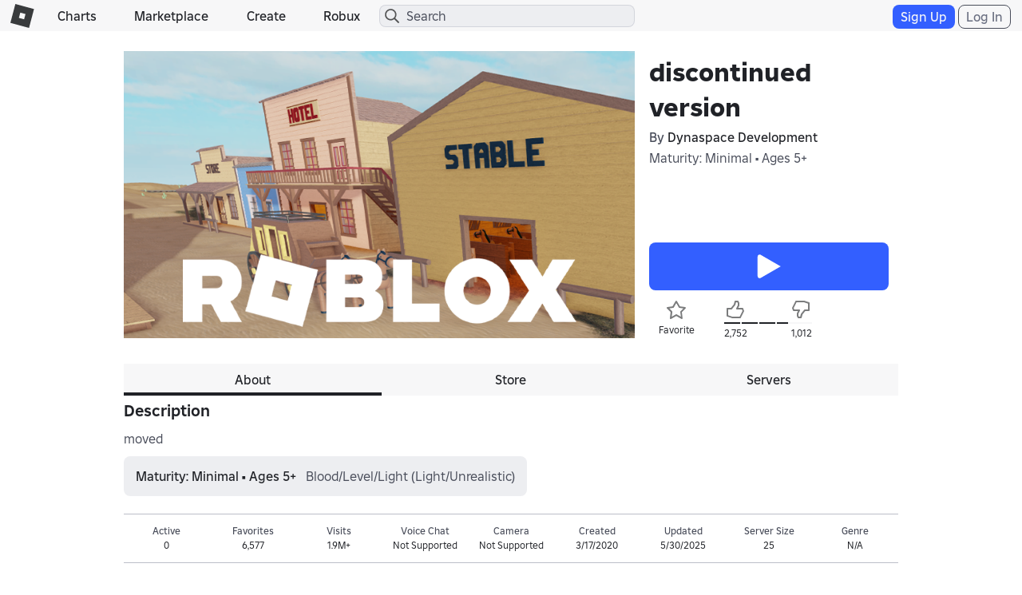

--- FILE ---
content_type: text/html; charset=utf-8
request_url: https://www.roblox.com/games/votingservice/4787705831
body_size: 337
content:

    <li id="voting-section"
        class="voting-panel body"
        data-target-id="4787705831"
        data-total-up-votes="2752"
        data-total-down-votes="1012"
        data-vote-modal=""
        data-user-authenticated="false"
        data-vote-url="https://apis.roblox.com/voting-api/vote/asset/4787705831?vote="
        data-register-url=""
        data-account-page-url="">
        <div class="spinner spinner-sm loading"></div>
            <div class="vote-summary">
                <div class="voting-details">
                    <div class="users-vote ">

                        <div class="upvote">
                            <span class="icon-like "></span>
                        </div>

                        <div class="vote-details">
                            <div class="vote-container">
                                <div class="vote-background"></div>
                                <div class="vote-percentage"></div>
                                <div class="vote-mask">
                                    <div class="segment seg-1"></div>
                                    <div class="segment seg-2"></div>
                                    <div class="segment seg-3"></div>
                                    <div class="segment seg-4"></div>
                                </div>
                            </div>

                            <div class="vote-numbers">
                                <div class="count-left">
                                    <span id="vote-up-text" title="2752" class="vote-text">2,752</span>
                                </div>
                                <div class="count-right">
                                    <span id="vote-down-text" title="1012" class="vote-text">1,012</span>

                                    </div>
                            </div>
                        </div>

                        <div class="downvote">
                            <span class="icon-dislike "></span>
                        </div>

                    </div>
                </div>

            </div>
    </li>


--- FILE ---
content_type: text/css
request_url: https://css.rbxcdn.com/2e22786272eeb9e3e5a3d426207a3a9aeabef3cbe7ecdce247170ec08715006a-GameGuidelines.css
body_size: 2710
content:
.game-licensed-badges-container{display:flex;align-items:center;justify-content:flex-start;gap:8px;flex-wrap:wrap}.game-licensed-badges-container .game-licensed-badge{height:36px;max-width:100%;border-radius:999px;padding:0 16px;display:flex;align-items:center;justify-content:center}.light-theme .game-licensed-badges-container .game-licensed-badge{background-color:rgba(27,37,75,.12);color:#202227}.dark-theme .game-licensed-badges-container .game-licensed-badge{background-color:rgba(208,217,251,.12);color:#f7f7f8}.game-licensed-badges-container .game-licensed-badge .game-licensed-badge-info{text-align:center;font-size:14px;font-weight:700;overflow:hidden;white-space:nowrap;text-overflow:ellipsis}.igrs-rating-container{border-radius:8px;border:var(--stroke-standard) solid;padding:var(--padding-medium);max-width:402px}.light-theme .igrs-rating-container{background-color:#fff;border-color:rgba(27,37,75,.12)}.dark-theme .igrs-rating-container{background-color:#121215;border-color:rgba(208,217,251,.12)}.igrs-rating-container .igrs-rating-content{display:flex;align-items:center;gap:var(--padding-medium)}.igrs-rating-container .igrs-rating-content .igrs-rating-image{width:var(--size-1700);height:var(--size-1700)}.igrs-rating-container .igrs-rating-content .igrs-rating-text{overflow-wrap:break-word;font-size:var(--font-size-350)}.light-theme .igrs-rating-container .igrs-rating-content .igrs-rating-text{color:#494d5a}.dark-theme .igrs-rating-container .igrs-rating-content .igrs-rating-text{color:#d5d7dd}#game-age-recommendation-container{margin-top:6px;margin-bottom:6px}#game-age-recommendation-details,.game-age-recommendation-details-container{display:inline-block;scroll-margin-top:46px}@media(max-width:991px){#game-age-recommendation-details,.game-age-recommendation-details-container{scroll-margin-top:88px}}@media(max-width:543px){#game-age-recommendation-details,.game-age-recommendation-details-container{scroll-margin-top:88px}}.age-rating-details{border-radius:8px}.light-theme .age-rating-details{background-color:rgba(27,37,75,.08)}.dark-theme .age-rating-details{background-color:rgba(208,217,251,.08)}.age-rating-details .age-rating-age-bracket{padding-right:12px}.inset-\[0\]{inset:0}.opacity-\[0\.5\]{opacity:.5}.opacity-\[50\%\]{opacity:1%}.bg-\[var\(--color-action-standard-foreground\)\]{background-color:var(--color-action-standard-foreground)}.bg-\[var\(--dark-mode-action-standard-foreground\)\]{background-color:var(--dark-mode-action-standard-foreground)}.bg-\[var\(--dark-mode-system-contrast\)\]{background-color:var(--dark-mode-system-contrast)}.bg-\[var\(--fui-future-alpha-color-system-progress\)\]{background-color:var(--fui-future-alpha-color-system-progress)}.bg-\[var\(--inverse-surface-0\)\]{background-color:var(--inverse-surface-0)}.bg-\[var\(--light-mode-surface-100\)\]{background-color:var(--light-mode-surface-100)}.content-\[var\(--dark-mode-content-emphasis\)\]{color:var(--dark-mode-content-emphasis)}.content-\[var\(--inverse-content-emphasis\)\]{color:var(--inverse-content-emphasis)}.content-\[var\(--light-mode-content-emphasis\)\]{color:var(--light-mode-content-emphasis)}.max-width-\[calc\(var\(--radix-popover-content-available-width\)-2rem\)\]{max-width:calc(var(--radix-popover-content-available-width) - 2rem)}.max-width-\[calc\(var\(--size-100\)\*50\)\]{max-width:calc(var(--size-100)*50)}.size-\[var\(--icon-size-large\)\]{width:var(--icon-size-large);height:var(--icon-size-large)}.size-\[var\(--icon-size-medium\)\]{width:var(--icon-size-medium);height:var(--icon-size-medium)}.size-\[var\(--icon-size-small\)\]{width:var(--icon-size-small);height:var(--icon-size-small)}.size-\[var\(--icon-size-xlarge\)\]{width:var(--icon-size-xlarge);height:var(--icon-size-xlarge)}.size-\[var\(--icon-size-xsmall\)\]{width:var(--icon-size-xsmall);height:var(--icon-size-xsmall)}.width-\[fit-content\]{width:-moz-fit-content;width:fit-content}.padding-left-\[var\(--size-150\)\]{padding-left:var(--size-150)}.padding-right-\[var\(--size-150\)\]{padding-right:var(--size-150)}.padding-right-\[var\(--size-250\)\]{padding-right:var(--size-250)}.\!visible{visibility:visible!important}.icon-filled-check{--svg:url("data:image/svg+xml;charset=utf-8,%3Csvg xmlns='http://www.w3.org/2000/svg' width='32' height='32'%3E%3Cpath d='M24.06 9.94a1.5 1.5 0 00-2.12 0L13 18.878l-2.94-2.94a1.5 1.5 0 00-2.12 2.122l4 4a1.5 1.5 0 002.12 0l10-10a1.5 1.5 0 000-2.122z'/%3E%3C/svg%3E")}.icon-regular-chevron-large-down{--svg:url("data:image/svg+xml;charset=utf-8,%3Csvg xmlns='http://www.w3.org/2000/svg' width='32' height='32'%3E%3Cpath d='M15.293 22.707a1 1 0 001.414 0l10-10a1 1 0 00-1.414-1.414L16 20.586l-9.293-9.293a1 1 0 00-1.414 1.414l10 10z'/%3E%3C/svg%3E")}.icon-regular-circle-i{--svg:url("data:image/svg+xml;charset=utf-8,%3Csvg xmlns='http://www.w3.org/2000/svg' width='32' height='32'%3E%3Cpath d='M28 16c0-6.627-5.373-12-12-12S4 9.373 4 16s5.373 12 12 12 12-5.373 12-12zm2 0c0 7.732-6.268 14-14 14S2 23.732 2 16 8.268 2 16 2s14 6.268 14 14zm-15.186-4.004V23h2.352V11.996h-2.352zm-.063-4.242v2.478h2.478V7.754H14.75z'/%3E%3C/svg%3E")}.icon-filled-circle-slash{--svg:url("data:image/svg+xml;charset=utf-8,%3Csvg xmlns='http://www.w3.org/2000/svg' width='32' height='32'%3E%3Cpath d='M5.72 6.1C11.187.634 20.05.634 25.519 6.1c5.467 5.468 5.467 14.332 0 19.8-5.382 5.381-14.056 5.465-19.54.251l-.26-.252C.253 20.432.253 11.568 5.72 6.1zm1.133 3.255c-3.276 4.312-2.948 10.487.988 14.423s10.11 4.263 14.422.987L6.853 9.355zm16.544-1.133c-3.936-3.936-10.111-4.264-14.422-.988l15.409 15.41c3.276-4.312 2.95-10.486-.987-14.422z'/%3E%3C/svg%3E")}.icon-filled-clock{--svg:url("data:image/svg+xml;charset=utf-8,%3Csvg xmlns='http://www.w3.org/2000/svg' width='32' height='32'%3E%3Cpath d='M16 2C8.268 2 2 8.268 2 16s6.268 14 14 14 14-6.268 14-14S23.732 2 16 2zm0 6a1 1 0 011 1v6.586l2.707 2.707a1 1 0 01-1.414 1.414l-3-3A1 1 0 0115 16V9a1 1 0 011-1z'/%3E%3C/svg%3E")}.icon-regular-flag{--svg:url("data:image/svg+xml;charset=utf-8,%3Csvg xmlns='http://www.w3.org/2000/svg' width='32' height='32'%3E%3Cpath d='M4.966 2.74a1 1 0 10-1.931.52l7 26a1 1 0 101.93-.52l-2.95-10.963 2.349-.587a5.508 5.508 0 014.494.831 7.508 7.508 0 006.433 1.05l6.444-1.904a2 2 0 00.897-3.28l-3.465-3.726 1.973-4.85c.633-1.555-.819-3.151-2.428-2.669l-5.097 1.53a5.254 5.254 0 01-4.523-.729 7.254 7.254 0 00-6.324-.98L5.27 3.867 4.966 2.74zM5.79 5.8l4.575-1.429a5.254 5.254 0 014.58.71 7.254 7.254 0 006.244 1.006l5.098-1.529-2.453 6.031 4.334 4.66-6.444 1.903a5.507 5.507 0 01-4.72-.77 7.508 7.508 0 00-6.125-1.132l-2.385.596L5.79 5.8z'/%3E%3C/svg%3E")}.icon-filled-minus{--svg:url("data:image/svg+xml;charset=utf-8,%3Csvg xmlns='http://www.w3.org/2000/svg' width='32' height='32'%3E%3Cpath d='M23.5 14.5a1.5 1.5 0 010 3h-15a1.5 1.5 0 010-3h15z'/%3E%3C/svg%3E")}.icon-regular-shield-check{--svg:url("data:image/svg+xml;charset=utf-8,%3Csvg xmlns='http://www.w3.org/2000/svg' width='32' height='32'%3E%3Cpath d='M21.707 11.293a1 1 0 010 1.414l-7 7a1 1 0 01-1.414 0l-3-3a1 1 0 011.414-1.414L14 17.586l6.293-6.293a1 1 0 011.414 0z'/%3E%3Cpath d='M15.229 29.67C4.434 24.924 4.017 19.179 4 7.445a2.002 2.002 0 011.367-1.9l10-3.334a2 2 0 011.264 0l10 3.333A2.002 2.002 0 0128 7.444c-.016 11.735-.434 17.48-11.227 22.226a1.932 1.932 0 01-1.544 0zm-7.81-9.26c1.188 2.852 3.488 5.17 8.582 7.414 5.093-2.244 7.393-4.562 8.58-7.415 1.274-3.06 1.41-7.001 1.419-12.967L16 4.108 6 7.442c.009 5.965.146 9.908 1.42 12.967z'/%3E%3C/svg%3E")}.icon-regular-speech-bubble-align-center{--svg:url("data:image/svg+xml;charset=utf-8,%3Csvg xmlns='http://www.w3.org/2000/svg' width='32' height='32'%3E%3Cpath d='M10 12a1 1 0 011-1h10a1 1 0 110 2H11a1 1 0 01-1-1zM13 15a1 1 0 100 2h5a1 1 0 100-2h-5z'/%3E%3Cpath d='M21.604 23.841a96.687 96.687 0 006.72-.604A1.929 1.929 0 0030 21.306V6a2 2 0 00-2-2H4a2 2 0 00-2 2v15.306c0 .977.706 1.808 1.676 1.931a96.69 96.69 0 006.72.605l4.845 4.843c.419.42 1.1.42 1.518 0l4.845-4.843zm-.875-1.954L16 26.617l-4.73-4.73-.762-.042A94.883 94.883 0 014 21.262V6h24v15.262a94.882 94.882 0 01-6.508.583l-.763.042z'/%3E%3C/svg%3E")}.icon-filled-three-dots-horizontal{--svg:url("data:image/svg+xml;charset=utf-8,%3Csvg xmlns='http://www.w3.org/2000/svg' width='32' height='32'%3E%3Cpath d='M7.126 14.275c.217-.57.836-.896 1.439-.734l2.042.548.118.037c.533.202.85.755.76 1.317l-.026.121-.548 2.042a1.205 1.205 0 01-1.354.878l-.121-.025-2.042-.548a1.205 1.205 0 01-.853-1.476l.548-2.042.037-.118zm7 0c.217-.57.836-.896 1.439-.734l2.042.548.118.037c.532.202.85.755.76 1.317l-.026.121-.548 2.042a1.205 1.205 0 01-1.354.878l-.121-.025-2.042-.548a1.205 1.205 0 01-.853-1.476l.548-2.042.037-.118zm7 0c.217-.57.836-.896 1.439-.734l2.042.548.118.037c.532.202.85.755.76 1.317l-.026.121-.548 2.042a1.205 1.205 0 01-1.354.878l-.121-.025-2.042-.548a1.205 1.205 0 01-.853-1.476l.548-2.042.037-.118z'/%3E%3C/svg%3E")}.icon-regular-x{--svg:url("data:image/svg+xml;charset=utf-8,%3Csvg xmlns='http://www.w3.org/2000/svg' width='32' height='32'%3E%3Cpath d='M7.293 8.707a1 1 0 011.414-1.414L16 14.586l7.293-7.293a1 1 0 111.414 1.414L17.414 16l7.293 7.293a1 1 0 01-1.414 1.414L16 17.414l-7.293 7.293a1 1 0 01-1.414-1.414L14.586 16 7.293 8.707z'/%3E%3C/svg%3E")}.icon-filled-x{--svg:url("data:image/svg+xml;charset=utf-8,%3Csvg xmlns='http://www.w3.org/2000/svg' width='32' height='32'%3E%3Cpath d='M24.56 9.56a1.5 1.5 0 00-2.12-2.12L16 13.878l-6.44-6.44a1.5 1.5 0 10-2.12 2.122L13.878 16l-6.44 6.44a1.5 1.5 0 002.122 2.12L16 18.122l6.44 6.44a1.5 1.5 0 002.12-2.122L18.122 16l6.44-6.44z'/%3E%3C/svg%3E")}.placeholder\:content-muted::-moz-placeholder{color:var(--color-content-muted)}.placeholder\:content-muted::placeholder{color:var(--color-content-muted)}.placeholder\:text-body-large::-moz-placeholder{font:var(--typography-body-large-font);letter-spacing:var(--typography-body-large-letter-spacing)}.placeholder\:text-body-large::placeholder{font:var(--typography-body-large-font);letter-spacing:var(--typography-body-large-letter-spacing)}.placeholder\:text-body-medium::-moz-placeholder{font:var(--typography-body-medium-font);letter-spacing:var(--typography-body-medium-letter-spacing)}.placeholder\:text-body-medium::placeholder{font:var(--typography-body-medium-font);letter-spacing:var(--typography-body-medium-letter-spacing)}.placeholder\:text-body-small::-moz-placeholder{font:var(--typography-body-small-font);letter-spacing:var(--typography-body-small-letter-spacing)}.placeholder\:text-body-small::placeholder{font:var(--typography-body-small-font);letter-spacing:var(--typography-body-small-letter-spacing)}.focus-within\:outline-focus:focus-within{outline:var(--stroke-thicker) solid var(--color-selection-start);outline-offset:var(--stroke-thicker)}.focus-visible\:outline-focus:focus-visible{outline:var(--stroke-thicker) solid var(--color-selection-start);outline-offset:var(--stroke-thicker)}.disabled\:outline-none:disabled,.focus-visible\:hover\:outline-none:hover:focus-visible{outline:var(--stroke-none) solid var(--color-none)}.group\/interactable:hover .group-hover\/interactable\:bg-\[var\(--color-state-hover\)\]{background-color:var(--color-state-hover)}.group\/interactable:active .group-active\/interactable\:bg-\[var\(--color-state-press\)\]{background-color:var(--color-state-press)}.group\/interactable:disabled .group-disabled\/interactable\:bg-none{background-color:var(--color-none)}.data-\[state\=checked\]\:bg-action-sub-emphasis[data-state=checked]{background-color:var(--color-action-sub-emphasis-background)}@media (prefers-reduced-motion:no-preference){.motion-safe\:transition-\[flex-grow\]{transition-property:flex-grow}}

--- FILE ---
content_type: application/javascript
request_url: https://js.rbxcdn.com/966e7d62281fb04569c27fc1c68ae404d0d2385ecc1ed3ceb532bd1623012fb9.js
body_size: 2567
content:
!function(){var t={2966:function(e,r,t){var n={"./cursorPagiantionResource.js":5614,"./cursorPaginationConstants.js":3448};function o(e){e=a(e);return t(e)}function a(e){if(t.o(n,e))return n[e];e=new Error("Cannot find module '"+e+"'");throw e.code="MODULE_NOT_FOUND",e}o.keys=function(){return Object.keys(n)},o.resolve=a,(e.exports=o).id=2966},8105:function(e,r,t){var n={"./cursorPaginationDirective.js":8290};function o(e){e=a(e);return t(e)}function a(e){if(t.o(n,e))return n[e];e=new Error("Cannot find module '"+e+"'");throw e.code="MODULE_NOT_FOUND",e}o.keys=function(){return Object.keys(n)},o.resolve=a,(e.exports=o).id=8105},8386:function(e,r,t){var n={"./cursorPaginationService.js":5647,"./cursorPaginationServiceV2.js":2504};function o(e){e=a(e);return t(e)}function a(e){if(t.o(n,e))return n[e];e=new Error("Cannot find module '"+e+"'");throw e.code="MODULE_NOT_FOUND",e}o.keys=function(){return Object.keys(n)},o.resolve=a,(e.exports=o).id=8386},3703:function(e,r,t){var n={"./directives/templates/cursorPagination.html":3583};function o(e){e=a(e);return t(e)}function a(e){if(t.o(n,e))return n[e];e=new Error("Cannot find module '"+e+"'");throw e.code="MODULE_NOT_FOUND",e}o.keys=function(){return Object.keys(n)},o.resolve=a,(e.exports=o).id=3703},3544:function(e){function a(e){return e.replace(/([a-z])([A-Z])/g,"$1-$2").toLowerCase()}function s(e){return e.split("/").pop().replace(".html","")}var r={importFilesUnderPath:function(e){e.keys().forEach(e)},templateCacheGenerator:function(e,r,n,o){return e.module(r,[]).run(["$templateCache",function(t){n&&n.keys().forEach(function(e){var r=a(s(e));t.put(r,n(e))}),o&&o.keys().forEach(function(e){var r=a(s(e));t.put(r,o(e).replace(/<\/?script[^>]*>/gi,""))})}])}};e.exports=r},5614:function(e,r,t){"use strict";t.r(r);var n={templateUrls:{cursorPagination:"cursor-pagination"}};t(2459).Z.constant("cursorPaginationResource",n),r.default=n},3448:function(e,r,t){"use strict";t.r(r);var n=t(2459),o=t(4720);n.Z.constant("cursorPaginationConstants",o.cursorPaginationConstants),r.default=o.cursorPaginationConstants},2459:function(e,r,t){"use strict";t.d(r,{Z:function(){return a}});var r=t(5734),n=t.n(r),o=Roblox,a=n().module("cursorPagination",["cursorPaginationHtmlTemplate"]).config(["$qProvider","languageResourceProvider",function(e,r){n().isFunction(e.errorOnUnhandledRejections)&&e.errorOnUnhandledRejections(!1);e=(new o.TranslationResourceProvider).getTranslationResource("CommonUI.Controls");r.setTranslationResources([e])}])},8290:function(e,r,t){"use strict";t.r(r);t=t(2459);function n(e){return{restrict:"A",templateUrl:e.templateUrls.cursorPagination,link:function(e,r,t){e.cursorPaging=e[t.cursorPagination]}}}n.$inject=["cursorPaginationResource"],t.Z.directive("cursorPagination",n),r.default=n},5647:function(e,r,t){"use strict";t.r(r);t=t(2459);function n(l,e,P,o){var a=l.defer();return a.reject([{code:-1,message:"Busy"}]),{getDataListFromResponseMethods:{defaultV1:function(t){return l(function(e,r){e(t.data)})}},getNextPageCursorFromResponseMethods:{defaultV1:function(e){return e.nextPageCursor}},getErrorsFromResponseMethods:{defaultV1:function(e){return e.errors}},getQueryParametersMethods:{defaultV1:function(e){return e}},sortOrder:{Asc:"Asc",Desc:"Desc"},createPager:function(s){var i=0,u=!1,c={},g={},f=o.createPaginationCache(s.pageSize),r="string"==typeof s.firstPageCursor?s.firstPageCursor:"";function d(){return o.buildKey(s.getCacheKeyParameters(c))}function t(r){var t=d(),n=f.getPage(t,r),o=l.defer();if(o.promise.then(s.loadSuccess,s.loadError),n.length===s.pageSize||"string"!=typeof g[t])return i=r,o.resolve(n),o.promise;c[s.cursorName]=g[t],s.beforeLoad&&s.beforeLoad(r,c),u=!0;var e={url:s.getRequestUrl(c)},a=s.getQueryParameters(c);return P.httpGet(e,a).then(function(e){i=r,g[t]=s.getNextPageCursorFromResponse(e),s.getDataListFromResponse(e).then(function(e){Array.isArray(e)?(f.append(t,e),n=f.getPage(t,r),u=!1,o.resolve(n)):(u=!1,o.reject([{code:0,message:"data pulled from response not array"}]))},function(){u=!1,o.reject()})},function(e){u=!1,o.reject(s.getErrorsFromResponse(e||{}))}),o.promise}function n(){return e=d(),1===i||f.getLength(e)>(i-1)*s.pageSize;var e}return s.limitName=s.limitName||"limit",s.cursorName=s.cursorName||"cursor",s.sortOrderName=s.sortOrderName||"sortOrder",s.sortOrder=s.sortOrder||this.sortOrder.Asc,c[s.cursorName]=r,c[s.sortOrderName]=s.sortOrder,c[s.limitName]=s.loadPageSize,s.getDataListFromResponse=s.getDataListFromResponse||this.getDataListFromResponseMethods.defaultV1,s.getNextPageCursorFromResponse=s.getNextPageCursorFromResponse||this.getNextPageCursorFromResponseMethods.defaultV1,s.getErrorsFromResponse=s.getErrorsFromResponse||this.getErrorsFromResponseMethods.defaultV1,s.getQueryParameters=s.getQueryParameters||this.getQueryParametersMethods.defaultV1,s.loadSuccess=s.loadSuccess||function(){},s.loadError=s.loadError||function(){},{isBusy:function(){return u},setPagingParameter:function(e,r){null==r?delete c[e]:c[e]=r},getPagingParameter:function(e){return c[e]},getCurrentPageNumber:function(){return i},removeCurrentPage:function(){if(!this.canRemoveItem())return a.promise;var e=d();return f.removePage(e,i),n()?t(i):t(i-1)},removeItemAtIndex:function(e){if(!this.canRemoveItem())return a.promise;var r=d();return f.removeAtIndex(r,i,e),n()?t(i):t(i-1)},loadNextPage:function(){return this.canLoadNextPage()?t(i+1):a.promise},loadPreviousPage:function(){return this.canLoadPreviousPage()?t(i-1):a.promise},loadFirstPage:function(){if(!this.canLoadFirstPage())return a.promise;var e=d();return f.clear(e),g[e]=r,t(1)},canRemoveItem:function(){return!this.isBusy()},canLoadNextPage:function(){return!this.isBusy()&&this.hasNextPage()},hasNextPage:function(){var e=d();return f.getLength(e)>i*s.pageSize||"string"==typeof g[e]},canLoadPreviousPage:function(){return!this.isBusy()&&1<i},canLoadFirstPage:function(){return!this.isBusy()}}}}}n.$inject=["$q","$rootScope","httpService","cacheService"],t.Z.service("cursorPaginationService",n),r.default=n},2504:function(e,r,t){"use strict";t.r(r);var n=t(4720),t=t(2459);function o(e){function t(t){return e(function(e,r){t.then(e).catch(r)})}return{createPager:function(e){var r=new n.CursorPager(e.pageSize,e.loadPageSize,e.getItems);return{getStatus:function(){return r.status},isBusy:function(){return r.isBusy},setPagingParametersAndLoadFirstPage:function(e){return t(r.setPagingParametersAndLoadFirstPage(e))},getPagingParameters:function(){return r.pagingParameters},getCurrentPageNumber:function(){return r.currentPageNumber},reloadCurrentPage:function(){return t(r.reloadCurrentPage())},getCurrentPage:function(){return t(r.getCurrentPage())},loadNextPage:function(){return t(r.loadNextPage())},loadPreviousPage:function(){return t(r.loadPreviousPage())},loadFirstPage:function(){return t(r.loadFirstPage())},hasNextPage:function(){return r.hasNextPage},canLoadNextPage:function(){return r.canLoadNextPage},canLoadPreviousPage:function(){return r.canLoadPreviousPage},canLoadFirstPage:function(){return r.canLoadFirstPage},canReloadCurrentPage:function(){return r.canReloadCurrentPage}}}}}o.$inject=["$q"],t.Z.service("cursorPaginationServiceV2",o),r.default=o},3583:function(e){e.exports='<ul class="pager"> <li class="pager-prev"> <button class="btn-generic-left-sm" ng-click="cursorPaging.loadPreviousPage()" ng-disabled="!cursorPaging.canLoadPreviousPage()"> <span class="icon-left"></span> </button> </li> <li> <span ng-bind="\'Label.CurrentPage\' | translate:{ currentPage: cursorPaging.getCurrentPageNumber() }"></span> </li> <li class="pager-next"> <button class="btn-generic-right-sm" ng-click="cursorPaging.loadNextPage()" ng-disabled="!cursorPaging.canLoadNextPage()"> <span class="icon-right"></span> </button> </li> </ul>'},4720:function(e){"use strict";e.exports=CoreUtilities},5734:function(e){"use strict";e.exports=angular}},n={};function o(e){if(n[e])return n[e].exports;var r=n[e]={exports:{}};return t[e](r,r.exports,o),r.exports}o.n=function(e){var r=e&&e.__esModule?function(){return e.default}:function(){return e};return o.d(r,{a:r}),r},o.d=function(e,r){for(var t in r)o.o(r,t)&&!o.o(e,t)&&Object.defineProperty(e,t,{enumerable:!0,get:r[t]})},o.o=function(e,r){return Object.prototype.hasOwnProperty.call(e,r)},o.r=function(e){"undefined"!=typeof Symbol&&Symbol.toStringTag&&Object.defineProperty(e,Symbol.toStringTag,{value:"Module"}),Object.defineProperty(e,"__esModule",{value:!0})},function(){"use strict";var e=o(5734),r=o.n(e),t=o(3544),e=(o(2459),o(3703));(0,t.templateCacheGenerator)(r(),"cursorPaginationHtmlTemplate",e),(0,t.importFilesUnderPath)(o(2966)),(0,t.importFilesUnderPath)(o(8105)),(0,t.importFilesUnderPath)(o(8386))}()}();
//# sourceMappingURL=https://js.rbxcdn.com/8b039294812e9cadd95ef0fb9c83b0fa-cursorPagination.bundle.min.js.map

/* Bundle detector */
window.Roblox && window.Roblox.BundleDetector && window.Roblox.BundleDetector.bundleDetected("CursorPagination");

--- FILE ---
content_type: image/svg+xml
request_url: https://images.rbxcdn.com/cd6bd52df5b537cc.svg
body_size: 16206
content:
<svg xmlns="http://www.w3.org/2000/svg" xml:space="preserve" id="games" width="56" height="896" x="0" y="0" preserveAspectRatio="none" viewBox="0 0 56 896"><style>.st0,.st2{fill:none;stroke:#7b7c7d;stroke-width:2;stroke-linecap:round;stroke-linejoin:round;stroke-miterlimit:10}.st2{fill:#393b3d;stroke:#393b3d}.st3,.st4{enable-background:new}.st3{fill:#7b7c7d}.st4{opacity:.5}.st4,.st5{fill:#7b7c7d}.st6,.st7{fill:none;stroke:#7b7c7d;stroke-width:2;stroke-linecap:round;stroke-linejoin:round}.st7{stroke:#fff}.st8{fill:#393b3d}</style><g id="profile"><circle cx="14" cy="876" r="5" class="st0"/><path d="M14 884s5 0 6 1 2 6 2 6-3.1 2-8 2-8-2-8-2 1-5 2-6 6-1 6-1" class="st0"/></g><path id="like_1_" d="m9 853 4-5 1-4h3l1 2v3l-2 4h7l1 3-4 8H10l-6-2v-9z" style="fill:none;stroke:#7b7c7d;stroke-width:2;stroke-linecap:round;stroke-linejoin:round;stroke-miterlimit:10"/><g id="sharetochat-on"><path d="m39 815 8 5-8 5v-3c-4 0-7 2-8 6 0-7 4-10 8-10zM51 820h2v12h-7l-5 5v-5h-6v-5h1l2 3 13-8z" class="st2"/></g><g id="sharetochat"><path d="m11 815 8 5-8 5v-3c-4 0-7 2-8 6 0-7 4-10 8-10zM22 820h3v12h-7l-5 5v-5H7v-5" class="st0"/></g><g id="red-ping"><path d="M7 807H3c-.6 0-1-.4-1-1v-8c0-.6.4-1 1-1h4c.6 0 1 .4 1 1v8c0 .6-.4 1-1 1" class="st3"/><path d="M16 807h-4c-.6 0-1-.4-1-1v-12c0-.6.4-1 1-1h4c.6 0 1 .4 1 1v12c0 .6-.4 1-1 1M25 807h-4c-.6 0-1-.4-1-1v-16c0-.6.4-1 1-1h4c.6 0 1 .4 1 1v16c0 .6-.4 1-1 1" class="st4"/></g><g id="orange-ping"><path d="M7 779H3c-.6 0-1-.4-1-1v-8c0-.6.4-1 1-1h4c.6 0 1 .4 1 1v8c0 .6-.4 1-1 1M16 779h-4c-.6 0-1-.4-1-1v-12c0-.6.4-1 1-1h4c.6 0 1 .4 1 1v12c0 .6-.4 1-1 1" class="st3"/><path d="M25 779h-4c-.6 0-1-.4-1-1v-16c0-.6.4-1 1-1h4c.6 0 1 .4 1 1v16c0 .6-.4 1-1 1" class="st4"/></g><g id="green-ping"><path d="M7 751H3c-.6 0-1-.4-1-1v-8c0-.6.4-1 1-1h4c.6 0 1 .4 1 1v8c0 .6-.4 1-1 1M16 751h-4c-.6 0-1-.4-1-1v-12c0-.6.4-1 1-1h4c.6 0 1 .4 1 1v12c0 .6-.4 1-1 1M25 751h-4c-.6 0-1-.4-1-1v-16c0-.6.4-1 1-1h4c.6 0 1 .4 1 1v16c0 .6-.4 1-1 1" class="st5"/></g><g id="lab_x5F_gray1"><path d="M9 703h10M8 717h12M11 703v8l-8 14h22l-8-14v-8" class="st6"/></g><g id="lab_x5F_gray2"><path d="M37 675h10M36 689h12M39 675v8l-8 14h22l-8-14v-8" class="st6"/></g><g id="lab_x5F_white"><path d="M9 675h10M8 689h12M11 675v8l-8 14h22l-8-14v-8" class="st7"/></g><path id="dislike2-on" d="m41 669-2-3v-3l1.4-3H33l-2-4 4-9h11l7 3v10h-5l-4 5-1 4z" class="st8"/><path id="dislike-gray" d="m13 669-2-3v-3l1.4-3H5l-2-4 4-9h11l7 3v10h-5l-4 5-1 4z" class="st3"/><path id="like2-on" d="m42.9 619 2.1 3v3l-1.5 3h7.4l2.1 4.1-4.5 8.9H37.8l-6.8-3v-10h4.9l4-5 1-4z" class="st8"/><path id="like-gray" d="m14.9 619 2.1 3v3l-1.5 3h7.4l2.1 4.1-4.5 8.9H9.8L3 638v-10h4.9l4-5 1-4z" class="st3"/><g id="personaltransport"><path d="M14 613c-5.5 0-11-1.5-11-4.5 0-.8.4-2 2.6-3 .5-.2 1.1 0 1.3.5s0 1.1-.5 1.3c-1.1.5-1.4 1-1.4 1.2 0 .9 3.4 2.5 9 2.5s9-1.6 9-2.5c0-.2-.3-.7-1.4-1.2-.5-.2-.7-.8-.5-1.3s.8-.7 1.3-.5c2.1 1 2.6 2.2 2.6 3 0 3-5.5 4.5-11 4.5" class="st5"/><path d="M19 609H9c-.6 0-1-.4-1-1v-15c0-.6.4-1 1-1h10c.6 0 1 .4 1 1v15c0 .6-.4 1-1 1m-9-2h8v-13h-8z" class="st5"/><path d="M16 603c-.6 0-1-.4-1-1v-2c0-.6.4-1 1-1s1 .4 1 1v2c0 .6-.4 1-1 1" class="st5"/></g><g id="social"><path d="M21 573c-2.2 0-4-1.8-4-4s1.8-4 4-4 4 1.8 4 4-1.8 4-4 4m0-6c-1.1 0-2 .9-2 2s.9 2 2 2 2-.9 2-2-.9-2-2-2M7 573c-2.2 0-4-1.8-4-4s1.8-4 4-4 4 1.8 4 4-1.8 4-4 4m0-6c-1.1 0-2 .9-2 2s.9 2 2 2 2-.9 2-2-.9-2-2-2M14 585c-2.2 0-4-1.8-4-4s1.8-4 4-4 4 1.8 4 4-1.8 4-4 4m0-6c-1.1 0-2 .9-2 2s.9 2 2 2 2-.9 2-2-.9-2-2-2" class="st5"/><path d="M8 579.3c-.3 0-.6-.1-.8-.3-1.5-1.6-2.3-3.8-2.3-6 0-.4 0-.8.1-1.1.1-.5.6-.9 1.1-.9.5.1.9.6.9 1.1 0 .3-.1.6-.1.9 0 1.7.6 3.4 1.7 4.6.4.4.3 1-.1 1.4 0 .2-.3.3-.5.3M17 581.4c-.4 0-.8-.2-.9-.6-.2-.5 0-1.1.6-1.3 2.1-.8 3.6-2.6 4.2-4.7.1-.5.7-.9 1.2-.7.5.1.9.7.7 1.2-.7 2.7-2.7 5-5.3 6.1zM19 567.8c-.2 0-.4-.1-.6-.2-1.7-1.4-4-1.9-6.1-1.3-.5.1-1.1-.2-1.2-.7s.2-1.1.7-1.2c2.7-.7 5.7-.1 7.9 1.7.4.3.5 1 .2 1.4-.3.1-.6.3-.9.3" class="st5"/></g><path id="buildingtool" d="M14 558c-.1 0-.2 0-.3-.1l-3-1c-.4-.1-.7-.5-.7-.9v-9.5l-3.6-2.7c-.3-.2-.4-.5-.4-.8v-5c0-.3.1-.6.4-.8l4-3c.3-.2.7-.3 1-.1s.6.5.6.9v4.5l2 1.3 2-1.3V535q0-.6.6-.9c.3-.2.7-.1 1 .1l4 3c.3.2.4.5.4.8v5c0 .3-.1.6-.4.8l-3.6 2.7v9.5c0 .4-.3.8-.7.9l-3 1c-.1.1-.2.1-.3.1m-2-2.7 2 .7 2-.7V546c0-.3.1-.6.4-.8l3.6-2.7v-4l-2-1.5v3c0 .3-.2.6-.4.8l-3 2c-.3.2-.8.2-1.1 0l-3-2c-.3-.2-.4-.5-.4-.8v-3l-2 1.5v4l3.6 2.7c.3.2.4.5.4.8v9.3z" class="st5"/><g id="navigation"><path d="M18.6 524c-.2 0-.3 0-.4-.1l-4.2-2.1-4.2 2.1c-.4.2-.8.1-1.1-.2s-.4-.8-.2-1.1l4.6-10q.3-.6.9-.6c.6 0 .7.2.9.6l4.6 10c.2.4.1.8-.2 1.1-.2.2-.4.3-.7.3m-4.6-4.3c.2 0 .3 0 .4.1l2.1 1-2.5-5.4-2.5 5.4 2.1-1c.1-.1.2-.1.4-.1" class="st5"/><path d="M14 530c-6.6 0-12-5.4-12-12s5.4-12 12-12 12 5.4 12 12-5.4 12-12 12m0-22c-5.5 0-10 4.5-10 10s4.5 10 10 10 10-4.5 10-10-4.5-10-10-10" class="st5"/><path d="M5 519H3c-.6 0-1-.4-1-1s.4-1 1-1h2c.6 0 1 .4 1 1s-.4 1-1 1M25 519h-2c-.6 0-1-.4-1-1s.4-1 1-1h2c.6 0 1 .4 1 1s-.4 1-1 1M14 510c-.6 0-1-.4-1-1v-2c0-.6.4-1 1-1s1 .4 1 1v2c0 .6-.4 1-1 1M14 530c-.6 0-1-.4-1-1v-2c0-.6.4-1 1-1s1 .4 1 1v2c0 .6-.4 1-1 1" class="st5"/></g><g id="musical"><path d="M11 498c-.6 0-1-.4-1-1v-15c0-.5.4-.9.8-1l12-2c.3 0 .6 0 .8.2s.4.5.4.8v16c0 .6-.4 1-1 1s-1-.4-1-1v-14.8l-10 1.7V497c0 .6-.4 1-1 1" class="st5"/><path d="M8 501c-2.2 0-4-1.8-4-4s1.8-4 4-4 4 1.8 4 4-1.8 4-4 4m0-6c-1.1 0-2 .9-2 2s.9 2 2 2 2-.9 2-2-.9-2-2-2M20 500c-2.2 0-4-1.8-4-4s1.8-4 4-4 4 1.8 4 4-1.8 4-4 4m0-6c-1.1 0-2 .9-2 2s.9 2 2 2 2-.9 2-2-.9-2-2-2M11 489c-.5 0-.9-.3-1-.8s.3-1.1.8-1.2l12-2c.5-.1 1.1.3 1.2.8s-.3 1.1-.8 1.2l-12 2z" class="st5"/></g><g id="explosive"><path d="M14 474c-4.4 0-8-3.6-8-8s3.6-8 8-8 8 3.6 8 8-3.6 8-8 8m0-14c-3.3 0-6 2.7-6 6s2.7 6 6 6 6-2.7 6-6-2.7-6-6-6" class="st5"/><path d="M17 460c-.6 0-1-.4-1-1v-2h-4v2c0 .6-.4 1-1 1s-1-.4-1-1v-3c0-.6.4-1 1-1h6c.6 0 1 .4 1 1v3c0 .6-.4 1-1 1" class="st5"/><path d="M14 457c-.6 0-1-.4-1-1 0-2.1 1.1-3.8 3.1-4.6s4.3-.5 5.6.8c.4.4.4 1 0 1.4s-1 .4-1.4 0c-.7-.7-2.2-.9-3.5-.4-.7.3-1.8 1-1.8 2.7 0 .7-.4 1.1-1 1.1" class="st5"/></g><path id="powerup" d="M13 446h-.3c-.4-.1-.7-.5-.7-1v-5h-2c-.3 0-.6-.1-.8-.4-.2-.2-.2-.6-.2-.9l1.6-5.7H8c-.4 0-.7-.2-.9-.5s-.2-.7 0-1l6-9c.4-.6 1.3-.6 1.7 0l6 9c.2.3.2.7 0 1s-.5.5-.9.5h-3.2l-.5 2H18c.4 0 .7.2.9.5s.2.7 0 1l-5 9c-.2.3-.5.5-.9.5m-1.7-8H13c.6 0 1 .4 1 1v2.1l2.3-4.1H15c-.3 0-.6-.1-.8-.4-.2-.2-.3-.6-.2-.9l1-4c.1-.4.5-.8 1-.8h2.1l-4.1-6.2-4.1 6.3H12c.3 0 .6.1.8.4s.2.6.2.9z" class="st5"/><g id="range"><path d="M14 415c-5 0-9-4-9-9s4-9 9-9 9 4 9 9-4 9-9 9m0-16c-3.9 0-7 3.1-7 7s3.1 7 7 7 7-3.1 7-7-3.1-7-7-7" class="st5"/><path d="M14 404c-1.1 0-2 .9-2 2s.9 2 2 2 2-.9 2-2-.9-2-2-2M14 401c-.6 0-1-.4-1-1v-4c0-.6.4-1 1-1s1 .4 1 1v4c0 .6-.4 1-1 1M14 417c-.6 0-1-.4-1-1v-4c0-.6.4-1 1-1s1 .4 1 1v4c0 .6-.4 1-1 1M24 407h-4c-.6 0-1-.4-1-1s.4-1 1-1h4c.6 0 1 .4 1 1s-.4 1-1 1M8 407H4c-.6 0-1-.4-1-1s.4-1 1-1h4c.6 0 1 .4 1 1s-.4 1-1 1" class="st5"/></g><path id="melee" d="M15 390h-2c-.5 0-.9-.3-1-.8l-.8-4.2H8c-.6 0-1-.4-1-1v-3c0-.6.4-1 1-1h2.8L9 372.2c-.1-.3 0-.6.2-.8l4-5c.4-.5 1.2-.5 1.6 0l4 5c.2.2.3.5.2.8l-1.7 7.8H20c.6 0 1 .4 1 1v3c0 .6-.4 1-1 1h-3.2l-.8 4.2c-.1.5-.5.8-1 .8m-1.2-2h.4l.8-4.2c.1-.5.5-.8 1-.8h3v-1h-3c-.3 0-.6-.1-.8-.4-.2-.2-.3-.5-.2-.8l1.9-8.5-2.9-3.7-2.9 3.7 1.9 8.5c.1.3 0 .6-.2.8s-.5.4-.8.4H9v1h3c.5 0 .9.3 1 .8z" class="st5"/><g id="nogear"><path d="M11 354c-.3 0-.5-.1-.7-.3-.4-.4-.4-1 0-1.4l6-6c.4-.4 1-.4 1.4 0s.4 1 0 1.4l-6 6c-.2.2-.4.3-.7.3" class="st5"/><path d="M17 354c-.3 0-.5-.1-.7-.3l-6-6c-.4-.4-.4-1 0-1.4s1-.4 1.4 0l6 6c.4.4.4 1 0 1.4-.2.2-.4.3-.7.3M3 346c-.6 0-1-.4-1-1v-3c0-.6.4-1 1-1h3c.6 0 1 .4 1 1s-.4 1-1 1H4v2c0 .6-.4 1-1 1M12 343h-2c-.6 0-1-.4-1-1s.4-1 1-1h2c.6 0 1 .4 1 1s-.4 1-1 1M18 343h-2c-.6 0-1-.4-1-1s.4-1 1-1h2c.6 0 1 .4 1 1s-.4 1-1 1M12 359h-2c-.6 0-1-.4-1-1s.4-1 1-1h2c.6 0 1 .4 1 1s-.4 1-1 1M18 359h-2c-.6 0-1-.4-1-1s.4-1 1-1h2c.6 0 1 .4 1 1s-.4 1-1 1M25 346c-.6 0-1-.4-1-1v-2h-2c-.6 0-1-.4-1-1s.4-1 1-1h3c.6 0 1 .4 1 1v3c0 .6-.4 1-1 1M25 359h-3c-.6 0-1-.4-1-1s.4-1 1-1h2v-2c0-.6.4-1 1-1s1 .4 1 1v3c0 .6-.4 1-1 1M6 359H3c-.6 0-1-.4-1-1v-3c0-.6.4-1 1-1s1 .4 1 1v2h2c.6 0 1 .4 1 1s-.4 1-1 1M3 352c-.6 0-1-.4-1-1v-2c0-.6.4-1 1-1s1 .4 1 1v2c0 .6-.4 1-1 1M25 352c-.6 0-1-.4-1-1v-2c0-.6.4-1 1-1s1 .4 1 1v2c0 .6-.4 1-1 1" class="st5"/></g><g id="partialgears"><path d="M10 332H3c-.6 0-1-.4-1-1v-15c0-.6.4-1 1-1h5c.2 0 .4.1.6.2l2.7 1.8H17c.6 0 1 .4 1 1s-.4 1-1 1h-6c-.2 0-.4-.1-.6-.2L7.7 317H4v13h6c.6 0 1 .4 1 1s-.4 1-1 1" class="st5"/><path d="M6 319c-.6 0-1-.4-1-1v-2c0-.6.4-1 1-1s1 .4 1 1v2c0 .6-.4 1-1 1M10 332c-.2 0-.3 0-.5-.1-.5-.3-.7-.9-.4-1.4l7-13c0-.1.1-.2.2-.2l1.6-1.6-.6-1.7h-6.6l-.8 2.3c-.2.5-.7.8-1.3.6-.5-.2-.8-.7-.6-1.3l1-3c.1-.4.5-.7.9-.7h8c.4 0 .8.3.9.7l1 3c.1.4 0 .8-.2 1l-1.9 1.9-6.9 12.9c-.1.4-.4.6-.8.6M25 320c-.6 0-1-.4-1-1v-2h-2c-.6 0-1-.4-1-1s.4-1 1-1h3c.6 0 1 .4 1 1v3c0 .6-.4 1-1 1M25 326c-.6 0-1-.4-1-1v-3c0-.6.4-1 1-1s1 .4 1 1v3c0 .6-.4 1-1 1M25 332h-3c-.6 0-1-.4-1-1s.4-1 1-1h2v-2c0-.6.4-1 1-1s1 .4 1 1v3c0 .6-.4 1-1 1M19 332h-3c-.6 0-1-.4-1-1s.4-1 1-1h3c.6 0 1 .4 1 1s-.4 1-1 1" class="st5"/><path d="M13 332h-3c-.6 0-1-.4-1-1s.4-1 1-1h3c.6 0 1 .4 1 1s-.4 1-1 1" class="st5"/></g><g id="allgears"><path d="M25 304H3c-.6 0-1-.4-1-1v-14c0-.6.4-1 1-1h5c.2 0 .4.1.6.2l2.7 1.8h5.4l2.7-1.8c.2-.1.4-.2.6-.2h5c.6 0 1 .4 1 1v14c0 .6-.4 1-1 1m-21-2h20v-12h-3.7l-2.7 1.8c-.2.1-.4.2-.6.2h-6c-.2 0-.4-.1-.6-.2L7.7 290H4z" class="st5"/><path d="M20 290q-.6 0-.9-.6l-1.7-3.4h-6.8l-1.7 3.4c-.2.5-.8.7-1.3.4-.5-.2-.7-.8-.4-1.3l2-4c.2-.3.5-.6.9-.6h8q.6 0 .9.6l2 4c.2.5 0 1.1-.4 1.3-.3.2-.4.2-.6.2M6 293c-.6 0-1-.4-1-1v-3c0-.6.4-1 1-1s1 .4 1 1v3c0 .6-.4 1-1 1" class="st5"/><path d="M22 293c-.6 0-1-.4-1-1v-3c0-.6.4-1 1-1s1 .4 1 1v3c0 .6-.4 1-1 1" class="st5"/></g><g id="privateserver"><path d="M10 277H5c-.6 0-1-.4-1-1v-20c0-.6.4-1 1-1h14c.6 0 1 .4 1 1v5c0 .6-.4 1-1 1s-1-.4-1-1v-4H6v18h4c.6 0 1 .4 1 1s-.4 1-1 1" class="st5"/><path d="M8.5 258c-.8 0-1.5.7-1.5 1.5s.7 1.5 1.5 1.5 1.5-.7 1.5-1.5-.7-1.5-1.5-1.5M23 278h-9.1c-.6 0-1-.4-1-1v-6c0-.6.4-1 1-1H23c.6 0 1 .4 1 1v6c0 .6-.4 1-1 1m-8.1-2H22v-4h-7.1z" class="st5"/><path d="M21 272c-.6 0-1-.4-1-1v-4c0-.8-.7-1.5-1.5-1.5s-1.5.7-1.5 1.5v4c0 .6-.4 1-1 1s-1-.4-1-1v-4c0-1.9 1.6-3.5 3.5-3.5s3.5 1.6 3.5 3.5v4c0 .6-.4 1-1 1M12 269H5c-.6 0-1-.4-1-1s.4-1 1-1h7c.6 0 1 .4 1 1s-.4 1-1 1M10 273H5c-.6 0-1-.4-1-1s.4-1 1-1h5c.6 0 1 .4 1 1s-.4 1-1 1" class="st5"/></g><g id="publicserver"><path d="M25 250H3c-.6 0-1-.4-1-1v-3c0-2.8 2.2-5 5-5q.9 0 1.8.3c1.1-2 3.3-3.3 5.7-3.3 3.1 0 5.8 2.2 6.4 5.2.4-.1.7-.2 1.1-.2 2.3 0 3.9 1.6 4 3.9v2.1c0 .6-.4 1-1 1m-21-2h20v-1c0-1.7-1.3-2-2-2-.6 0-1.1.3-1.3.5-.3.3-.7.3-1.1.2-.4-.2-.6-.5-.6-1v-.2c0-2.5-2-4.5-4.5-4.5-1.9 0-3.6 1.2-4.3 3.1q-.15.45-.6.6c-.45.15-.6 0-.9-.1-.5-.4-1.1-.6-1.7-.6-1.7 0-3 1.4-3 3z" class="st5"/><path d="M21 240c-.6 0-1-.4-1-1v-10H8v10c0 .6-.4 1-1 1s-1-.4-1-1v-11c0-.6.4-1 1-1h14c.6 0 1 .4 1 1v11c0 .6-.4 1-1 1" class="st5"/><path d="M10.5 230c-.8 0-1.5.7-1.5 1.5s.7 1.5 1.5 1.5 1.5-.7 1.5-1.5-.7-1.5-1.5-1.5" class="st5"/></g><g id="nocopylocked"><path d="M14 221c-6.1 0-11-4.9-11-11s4.9-11 11-11 11 4.9 11 11-4.9 11-11 11m0-20c-5 0-9 4-9 9s4 9 9 9 9-4 9-9-4-9-9-9" class="st5"/><path d="M14 216c-1.6 0-3.1-.6-4.2-1.8-1.2-1.1-1.8-2.6-1.8-4.2s.6-3.1 1.8-4.2c1.1-1.1 2.6-1.8 4.2-1.8s3.1.6 4.2 1.8c.4.4.4 1 0 1.4s-1 .4-1.4 0c-1.5-1.5-4.1-1.5-5.7 0-.8.8-1.2 1.8-1.2 2.8s.4 2.1 1.2 2.8c1.5 1.5 4.1 1.5 5.7 0 .4-.4 1-.4 1.4 0s.4 1 0 1.4c-1.1 1.2-2.6 1.8-4.2 1.8" class="st5"/><path d="M20.5 218c-.3 0-.5-.1-.7-.3L6.3 204.2c-.4-.4-.4-1 0-1.4s1-.4 1.4 0l13.5 13.5c.4.4.4 1 0 1.4-.2.2-.4.3-.7.3" class="st5"/></g><g id="copylocked"><path d="M14 193c-6.1 0-11-4.9-11-11s4.9-11 11-11 11 4.9 11 11-4.9 11-11 11m0-20c-5 0-9 4-9 9s4 9 9 9 9-4 9-9-4-9-9-9" class="st5"/><path d="M13.7 188c-1.6 0-3.1-.6-4.2-1.8-1.1-1.1-1.8-2.6-1.8-4.2s.6-3.1 1.8-4.2c1.1-1.1 2.6-1.8 4.2-1.8s3.1.6 4.2 1.8c.4.4.4 1 0 1.4s-1 .4-1.4 0c-1.5-1.5-4.1-1.5-5.7 0-.8.8-1.2 1.8-1.2 2.8s.4 2.1 1.2 2.8c1.5 1.5 4.1 1.5 5.7 0 .4-.4 1-.4 1.4 0s.4 1 0 1.4c-1.1 1.2-2.6 1.8-4.2 1.8" class="st5"/></g><path id="playaudio-on" d="M33 144c0-.6.4-.8.9-.5l16.3 10c.5.3.5.8 0 1l-16.3 10c-.5.3-.9.1-.9-.5z" class="st8"/><path id="playaudio" d="M6 165c-.2 0-.3 0-.5-.1-.3-.2-.5-.5-.5-.9v-20c0-.4.2-.7.5-.9s.7-.2 1 0l16 10c.3.2.5.5.5.8s-.2.7-.5.8l-16 10c-.1.2-.3.3-.5.3m1-19.2v16.4l13.1-8.2z" class="st5"/><path id="dislike-on" d="m41 137-2-3v-3l1.4-3H33l-2-4 4-9h11l7 3v10h-5l-4 5-1 4z" class="st8"/><path id="dislike" d="M14 137h-3q-.6 0-.9-.6l-1-2c-.1-.1-.1-.2-.1-.4v-3c0-.2 0-.3.1-.4l1.3-2.6H5c-.4 0-.8-.3-.9-.7l-1-3c-.1-.3-.1-.5.1-.8l4-8c.2-.3.5-.6.9-.6h10c.1 0 .2 0 .3.1l6 2c.4.1.7.5.7.9v9c0 .6-.4 1-1 1h-4.5l-3.6 4.5-.9 3.8c-.2.5-.6.8-1.1.8m-2.4-2h1.6l.8-3.2c0-.1.1-.3.2-.4l4-5c.2-.2.5-.4.8-.4h4v-7.3l-5.2-1.7H8.6l-3.5 7.1.6 1.9H12c.3 0 .7.2.9.5s.2.7 0 1l-1.9 3.8v2.5z" class="st5"/><path id="like-on" d="m42.9 87 2.1 3v3l-1.5 3h7.4l2.1 4.1-4.5 8.9H37.8l-6.8-3V96h4.9l4-5 1-4z" class="st8"/><path id="like" d="M20 109H10c-.1 0-.2 0-.3-.1l-6-2c-.4-.1-.7-.5-.7-.9v-9c0-.6.4-1 1-1h4.5l3.6-4.5.9-3.8c.1-.4.5-.8 1-.8h3q.6 0 .9.6l1 2c.1.2.1.3.1.5v3c0 .2 0 .3-.1.4L17.6 96H23c.4 0 .8.3.9.7l1 3c.1.3.1.5-.1.8l-4 8c-.1.3-.4.5-.8.5m-9.8-2h9.2l3.5-7.1-.6-1.9H16c-.3 0-.7-.2-.9-.5s-.2-.7 0-1l1.9-3.8v-2.5l-.6-1.2h-1.6l-.8 3.2c0 .1-.1.3-.2.4l-4 5c-.2.3-.5.4-.8.4H5v7.3z" class="st5"/><g id="catalog-on"><path d="M53.2 60c-.5-.1-1.1.3-1.2.8v.2H36.2l-.2-1.2c-.1-.5-.5-.8-1-.8h-4c-.6 0-1 .4-1 1s.4 1 1 1h3.2L36 72.2c.1.5.5.8 1 .8h14c.5 0 .9-.3 1-.8l2-11c.1-.6-.3-1.1-.8-1.2M48 70h-8c-.6 0-1-.4-1-1s.4-1 1-1h8c.6 0 1 .4 1 1s-.4 1-1 1m1-4H39c-.6 0-1-.4-1-1s.4-1 1-1h10c.6 0 1 .4 1 1s-.4 1-1 1" class="st8"/><circle cx="39.5" cy="77.5" r="2.5" class="st8"/><circle cx="48.5" cy="77.5" r="2.5" class="st8"/></g><g id="catalog"><path d="M23 73H9c-.5 0-.9-.4-1-.8L6.2 61H3c-.6 0-1-.4-1-1s.4-1 1-1h4c.5 0 .9.4 1 .8L9.8 71h12.3L24 60.8c.1-.5.6-.9 1.2-.8.5.1.9.6.8 1.2l-2 11c-.1.5-.5.8-1 .8" class="st5"/><path d="M21 65H11c-.6 0-1-.4-1-1s.4-1 1-1h10c.6 0 1 .4 1 1s-.4 1-1 1M20 69h-8c-.6 0-1-.4-1-1s.4-1 1-1h8c.6 0 1 .4 1 1s-.4 1-1 1M11 81c-1.9 0-3.5-1.6-3.5-3.5S9.1 74 11 74s3.5 1.6 3.5 3.5S12.9 81 11 81m0-5c-.8 0-1.5.7-1.5 1.5S10.2 79 11 79s1.5-.7 1.5-1.5S11.8 76 11 76M21 81c-1.9 0-3.5-1.6-3.5-3.5S19.1 74 21 74s3.5 1.6 3.5 3.5S22.9 81 21 81m0-5c-.8 0-1.5.7-1.5 1.5S20.2 79 21 79s1.5-.7 1.5-1.5S21.8 76 21 76" class="st5"/></g><path id="games-on" d="m53.2 37.4-4.3-2.9c-.5-.3-1.4-.5-1.9-.5H37c-.5 0-1.4.2-1.8.6l-4.3 2.9c-.5.3-.8 1-.8 1.6v10c0 .5.5 1 1 1h3c.5 0 1.4-.2 1.9-.4l2.2-1.1c.5-.2 1.3-.4 1.9-.4h4c.5 0 1.4.2 1.9.4l2.2 1.1c.5.2 1.3.4 1.9.4h3c.5 0 1-.5 1-1V39c-.1-.5-.5-1.2-.9-1.6M39 43h-1v1c0 .6-.4 1-1 1s-1-.4-1-1v-1h-1c-.6 0-1-.4-1-1s.4-1 1-1h1v-1c0-.6.4-1 1-1s1 .4 1 1v1h1c.6 0 1 .4 1 1s-.4 1-1 1m7-1c-.8 0-1.5-.7-1.5-1.5S45.2 39 46 39s1.5.7 1.5 1.5S46.8 42 46 42m3 3c-.8 0-1.5-.7-1.5-1.5S48.2 42 49 42s1.5.7 1.5 1.5S49.8 45 49 45" class="st8"/><g id="games_1_"><path d="M25 50h-4c-.1 0-.3 0-.4-.1L15.8 48h-3.6l-4.8 1.9c-.1.1-.3.1-.4.1H3c-.6 0-1-.4-1-1V38c0-.4.2-.7.5-.9l5-3c.1-.1.3-.1.5-.1h12.2c.2 0 .4.1.5.2l4.8 3c.3.2.5.5.5.8v11c0 .6-.4 1-1 1m-3.8-2H24v-9.4L20 36H8.3L4 38.6V48h2.8l4.8-1.9c.1 0 .2-.1.4-.1h4c.1 0 .3 0 .4.1z" class="st5"/><path d="M11 43H7c-.6 0-1-.4-1-1s.4-1 1-1h4c.6 0 1 .4 1 1s-.4 1-1 1" class="st5"/><path d="M9 45c-.6 0-1-.4-1-1v-4c0-.6.4-1 1-1s1 .4 1 1v4c0 .6-.4 1-1 1M18 39c-.8 0-1.5.7-1.5 1.5S17.2 42 18 42s1.5-.7 1.5-1.5S18.8 39 18 39M21 42c-.8 0-1.5.7-1.5 1.5S20.2 45 21 45s1.5-.7 1.5-1.5S21.8 42 21 42" class="st5"/></g><g id="inventory-on"><path d="m50.9 12.4-.7 1.3c-.7 1.4-1.9 2.4-3.3 2.9V18c0 .6-.4 1-1 1s-1-.4-1-1v-1h-6v1c0 .6-.4 1-1 1s-1-.4-1-1v-1.4c-1.4-.5-2.6-1.5-3.3-2.9l-.6-1.5V25c0 .6.4 1 1 1h16c.6 0 1-.4 1-1V12.2z" class="st8"/><path d="M39.1 15h5.8c1.5 0 2.9-.8 3.6-2.2l.6-1.2 1.2-3c-.7-1.3-2-2.3-3.9-2.5-.2-2.3-2.1-4-4.5-4-2.3 0-4.2 1.8-4.5 4-2 .2-3.4 1.4-4 2.8l2 4c.8 1.3 2.2 2.1 3.7 2.1M42 4c1.2 0 2.2.9 2.4 2h-4.9c.3-1.1 1.3-2 2.5-2" class="st8"/></g><g id="inventory"><path d="M22 26H6c-.6 0-1-.4-1-1V11c0-2.8 2.2-5 5-5h8c2.8 0 5 2.2 5 5v14c0 .6-.4 1-1 1M7 24h14V11c0-1.7-1.3-3-3-3h-8c-1.7 0-3 1.3-3 3z" class="st5"/><path d="M10 19c-.6 0-1-.4-1-1v-2c0-.6.4-1 1-1s1 .4 1 1v2c0 .6-.4 1-1 1M18 19c-.6 0-1-.4-1-1v-2c0-.6.4-1 1-1s1 .4 1 1v2c0 .6-.4 1-1 1M17.5 8c-.6 0-1-.4-1-1v-.5C16.5 5.1 15.4 4 14 4s-2.5 1.1-2.5 2.5V7c0 .6-.4 1-1 1s-1-.4-1-1v-.5C9.5 4 11.5 2 14 2s4.5 2 4.5 4.5V7c0 .6-.4 1-1 1" class="st5"/><path d="M16.9 17h-5.8c-2.3 0-4.3-1.3-5.4-3.3l-.6-1.2 1.8-.9.6 1.2c.7 1.4 2.1 2.2 3.6 2.2h5.8c1.5 0 2.9-.8 3.6-2.2l.6-1.2 1.8.9-.6 1.2c-1 2-3.1 3.3-5.4 3.3" class="st5"/></g></svg>

--- FILE ---
content_type: application/javascript
request_url: https://js.rbxcdn.com/5a5300a5800d03e45af07f710bbcfae2d6a2f4edea9305cb47a488bb57b74455.js
body_size: 331
content:
var Roblox = Roblox || {};
Roblox.LangDynamic = Roblox.LangDynamic || {};
Roblox.LangDynamic["Feature.ForceTwoStepVerification"] = {"ForceTwoStepVerification.Action":"Set Up","ForceTwoStepVerification.Body":"You must set up 2-Step Verification to complete this action. This will help protect your login, purchases, and more.","ForceTwoStepVerification.Header":"2-Step Verification Required"};
window.Roblox && window.Roblox.BundleDetector && window.Roblox.BundleDetector.bundleDetected("DynamicLocalizationResourceScript_Feature.ForceTwoStepVerification");
